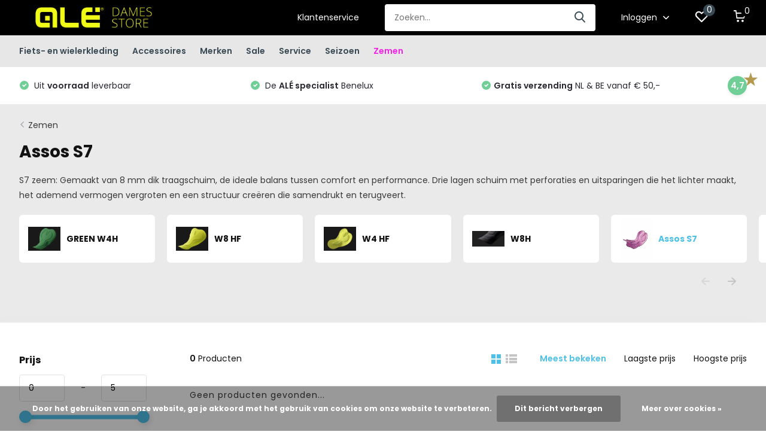

--- FILE ---
content_type: text/html;charset=utf-8
request_url: https://www.ale-store.be/zemen/assos-s7/
body_size: 10597
content:
<!doctype html>
<html lang="nl" class="">
	<head>
            <meta charset="utf-8"/>
<!-- [START] 'blocks/head.rain' -->
<!--

  (c) 2008-2026 Lightspeed Netherlands B.V.
  http://www.lightspeedhq.com
  Generated: 24-01-2026 @ 21:20:22

-->
<link rel="canonical" href="https://www.ale-store.be/zemen/assos-s7/"/>
<link rel="alternate" href="https://www.ale-store.be/index.rss" type="application/rss+xml" title="Nieuwe producten"/>
<link href="https://cdn.webshopapp.com/assets/cookielaw.css?2025-02-20" rel="stylesheet" type="text/css"/>
<meta name="robots" content="noodp,noydir"/>
<meta name="google-site-verification" content="AFfa4wpOlunyxFK7z6ONkz4zPPnJGjpiELFMtRQQL14"/>
<meta property="og:url" content="https://www.ale-store.be/zemen/assos-s7/?source=facebook"/>
<meta property="og:site_name" content="Alé-Store.be"/>
<meta property="og:title" content="Assos S7"/>
<meta property="og:description" content="S7 zeem: Gemaakt van 8 mm dik traagschuim, de ideale balans tussen comfort en performance. Drie lagen schuim met perforaties en uitsparingen die het lichter maa"/>
<!--[if lt IE 9]>
<script src="https://cdn.webshopapp.com/assets/html5shiv.js?2025-02-20"></script>
<![endif]-->
<!-- [END] 'blocks/head.rain' -->
		<meta http-equiv="x-ua-compatible" content="ie=edge">
		<title>Assos S7 - Alé-Store.be</title>
		<meta name="description" content="S7 zeem: Gemaakt van 8 mm dik traagschuim, de ideale balans tussen comfort en performance. Drie lagen schuim met perforaties en uitsparingen die het lichter maa">
		<meta name="keywords" content="Assos, S7">
		<meta name="theme-color" content="#ffffff">
		<meta name="MobileOptimized" content="320">
		<meta name="HandheldFriendly" content="true">
		<meta name="viewport" content="width=device-width, initial-scale=1, initial-scale=1, minimum-scale=1, maximum-scale=1, user-scalable=no">
		<meta name="author" content="https://www.dmws.nl/">
		
		<link rel="preconnect" href="https://fonts.googleapis.com">
		<link rel="dns-prefetch" href="https://fonts.googleapis.com">
				<link rel="preconnect" href="//cdn.webshopapp.com/">
		<link rel="dns-prefetch" href="//cdn.webshopapp.com/">
    
    		<link rel="preload" href="https://fonts.googleapis.com/css?family=Poppins:300,400,500,600,700,800,900%7CPoppins:300,400,500,600,700,800,900&display=swap" as="style">
    <link rel="preload" href="https://cdn.webshopapp.com/shops/258650/themes/176740/assets/owl-carousel-min.css?20251130164457" as="style">
    <link rel="preload" href="https://cdn.webshopapp.com/shops/258650/themes/176740/assets/fancybox.css?20251130164457" as="style">
    <link rel="preload" href="https://cdn.webshopapp.com/shops/258650/themes/176740/assets/icomoon.css?20251130164457" as="style">
    <link rel="preload" href="https://cdn.webshopapp.com/shops/258650/themes/176740/assets/compete.css?20251130164457" as="style">
    <link rel="preload" href="https://cdn.webshopapp.com/shops/258650/themes/176740/assets/custom.css?20251130164457" as="style">
    
    <link rel="preload" href="https://cdn.webshopapp.com/shops/258650/themes/176740/assets/jquery-3-4-1-min.js?20251130164457" as="script">
    <link rel="preload" href="https://cdn.webshopapp.com/shops/258650/themes/176740/assets/jquery-ui.js?20251130164457" as="script">
    <link rel="preload" href="https://cdn.webshopapp.com/shops/258650/themes/176740/assets/js-cookie-min.js?20251130164457" as="script">
    <link rel="preload" href="https://cdn.webshopapp.com/shops/258650/themes/176740/assets/owl-carousel-min.js?20251130164457" as="script">
    <link rel="preload" href="https://cdn.webshopapp.com/shops/258650/themes/176740/assets/fancybox.js?20251130164457" as="script">
    <link rel="preload" href="https://cdn.webshopapp.com/shops/258650/themes/176740/assets/lazyload.js?20251130164457" as="script">
    <link rel="preload" href="https://cdn.webshopapp.com/assets/gui.js?2025-02-20" as="script">
    <link rel="preload" href="https://cdn.webshopapp.com/shops/258650/themes/176740/assets/script.js?20251130164457" as="script">
    <link rel="preload" href="https://cdn.webshopapp.com/shops/258650/themes/176740/assets/custom.js?20251130164457" as="script">
        
    <link href="https://fonts.googleapis.com/css?family=Poppins:300,400,500,600,700,800,900%7CPoppins:300,400,500,600,700,800,900&display=swap" rel="stylesheet" type="text/css">
    <link rel="stylesheet" href="https://cdn.webshopapp.com/shops/258650/themes/176740/assets/owl-carousel-min.css?20251130164457" type="text/css">
    <link rel="stylesheet" href="https://cdn.webshopapp.com/shops/258650/themes/176740/assets/fancybox.css?20251130164457" type="text/css">
    <link rel="stylesheet" href="https://cdn.webshopapp.com/shops/258650/themes/176740/assets/icomoon.css?20251130164457" type="text/css">
    <link rel="stylesheet" href="https://cdn.webshopapp.com/shops/258650/themes/176740/assets/compete.css?20251130164457" type="text/css">
    <link rel="stylesheet" href="https://cdn.webshopapp.com/shops/258650/themes/176740/assets/custom.css?20251130164457" type="text/css">
    
    <script src="https://cdn.webshopapp.com/shops/258650/themes/176740/assets/jquery-3-4-1-min.js?20251130164457"></script>

		<link rel="icon" type="image/x-icon" href="https://cdn.webshopapp.com/shops/258650/themes/176740/v/320084/assets/favicon.ico?20210428144927">
		<link rel="apple-touch-icon" href="https://cdn.webshopapp.com/shops/258650/themes/176740/v/320084/assets/favicon.ico?20210428144927">
    
    <meta name="msapplication-config" content="https://cdn.webshopapp.com/shops/258650/themes/176740/assets/browserconfig.xml?20251130164457">
<meta property="og:title" content="Assos S7">
<meta property="og:type" content="website"> 
<meta property="og:site_name" content="Alé-Store.be">
<meta property="og:url" content="https://www.ale-store.be/">
<meta property="og:image" content="https://cdn.webshopapp.com/shops/258650/themes/176740/v/320250/assets/big-block-bg.jpg?20210428144927">
<meta name="twitter:title" content="Assos S7">
<meta name="twitter:description" content="S7 zeem: Gemaakt van 8 mm dik traagschuim, de ideale balans tussen comfort en performance. Drie lagen schuim met perforaties en uitsparingen die het lichter maa">
<meta name="twitter:site" content="Alé-Store.be">
<meta name="twitter:card" content="https://cdn.webshopapp.com/shops/258650/themes/176740/v/320051/assets/logo.png?20210428144926">
<meta name="twitter:image" content="https://cdn.webshopapp.com/shops/258650/themes/176740/v/320250/assets/big-block-bg.jpg?20210428144927">
<script type="application/ld+json">
  [
        {
      "@context": "http://schema.org/",
      "@type": "Organization",
      "url": "https://www.ale-store.be/",
      "name": "Alé-Store.be",
      "legalName": "Alé-Store.be",
      "description": "S7 zeem: Gemaakt van 8 mm dik traagschuim, de ideale balans tussen comfort en performance. Drie lagen schuim met perforaties en uitsparingen die het lichter maa",
      "logo": "https://cdn.webshopapp.com/shops/258650/themes/176740/v/320051/assets/logo.png?20210428144926",
      "image": "https://cdn.webshopapp.com/shops/258650/themes/176740/v/320250/assets/big-block-bg.jpg?20210428144927",
      "contactPoint": {
        "@type": "ContactPoint",
        "contactType": "Customer service",
        "telephone": "+31(0) 613227049"
      },
      "address": {
        "@type": "PostalAddress",
        "streetAddress": "Meerdorp 24 Bus 16",
        "addressLocality": "België",
        "postalCode": "2321 MEER",
        "addressCountry": "NL"
      }
         
    },
    { 
      "@context": "http://schema.org", 
      "@type": "WebSite", 
      "url": "https://www.ale-store.be/", 
      "name": "Alé-Store.be",
      "description": "S7 zeem: Gemaakt van 8 mm dik traagschuim, de ideale balans tussen comfort en performance. Drie lagen schuim met perforaties en uitsparingen die het lichter maa",
      "author": [
        {
          "@type": "Organization",
          "url": "https://www.dmws.nl/",
          "name": "DMWS B.V.",
          "address": {
            "@type": "PostalAddress",
            "streetAddress": "Klokgebouw 195 (Strijp-S)",
            "addressLocality": "Eindhoven",
            "addressRegion": "NB",
            "postalCode": "5617 AB",
            "addressCountry": "NL"
          }
        }
      ]
    }
  ]
</script>    
	</head>
	<body>
    <ul class="hidden-data hidden"><li>258650</li><li>176740</li><li>ja</li><li>nl</li><li>live</li><li>info//ale-store/be</li><li>https://www.ale-store.be/</li></ul><header id="top" class="scroll-active"><div class="top-wrap fixed default"><section class="main pos-r"><div class="container pos-r"><div class="d-flex align-center justify-between"><div class="d-flex align-center"><div id="mobile-menu-btn" class="d-none show-1000"><div class="hamburger"><span></span><span></span><span></span><span></span></div></div><a href="https://www.ale-store.be/account/login/" class="hidden show-575-flex"><i class="icon-login"></i></a><div id="logo" class="d-flex align-center"><a href="https://www.ale-store.be/" accesskey="h"><img class="hide-1000 desktop-logo" src="https://cdn.webshopapp.com/shops/258650/themes/176740/v/320051/assets/logo.png?20210428144926" alt="Alé-Store.be" height="55" width="250" /><img class="d-none show-1000 mobile-logo" src="https://cdn.webshopapp.com/shops/258650/themes/176740/v/320084/assets/logo-mobile.png?20210428144927" alt="Alé-Store.be" height="55" width="250" /></a></div></div><div class="d-flex align-center justify-end top-nav"><a href="/service/" class="hide-1000">Klantenservice</a><div id="showSearch" class="hide-575"><input type="search" value="" placeholder="Zoeken..."><button type="submit" title="Zoeken" disabled="disabled"><i class="icon-search"></i></button></div><div class="login with-drop hide-575"><a href="https://www.ale-store.be/account/login/"><span>Inloggen <i class="icon-arrow-down"></i></span></a><div class="dropdown"><form method="post" id="formLogin" action="https://www.ale-store.be/account/loginPost/?return=https://www.ale-store.be/zemen/assos-s7/"><h3>Inloggen</h3><p>Maak bestellen nóg makkelijker!</p><div><label for="formLoginEmail">E-mailadres<span class="c-negatives">*</span></label><input type="email" id="formLoginEmail" name="email" placeholder="E-mailadres" autocomplete='email' tabindex=1 required></div><div><label for="formLoginPassword">Wachtwoord</label><a href="https://www.ale-store.be/account/password/" class="forgot" tabindex=6>Wachtwoord vergeten?</a><input type="password" id="formLoginPassword" name="password" placeholder="Wachtwoord" autocomplete="current-password" tabindex=2 required></div><div><input type="hidden" name="key" value="4553f6df024f688fc9e6a925bec759cd" /><input type="hidden" name="type" value="login" /><button type="submit" onclick="$('#formLogin').submit(); return false;" class="btn" tabindex=3>Inloggen</button></div></form><div><p class="register">Nog geen account? <a href="https://www.ale-store.be/account/register/" tabindex=5>Account aanmaken</a></p></div></div></div><div class="favorites"><a href="https://www.ale-store.be/account/wishlist/" class="count"><span class="items" data-wishlist-items="">0</span><i class="icon-wishlist"></i></a></div><div class="cart with-drop"><a href="https://www.ale-store.be/cart/" class="count"><span>0</span><i class="icon-cart"></i></a><div class="dropdown"><h3>Winkelwagen</h3><i class="icon-close hidden show-575"></i><p>Uw winkelwagen is leeg</p></div></div></div></div></div><div class="search-autocomplete"><div id="searchExpanded"><div class="container pos-r d-flex align-center"><form action="https://www.ale-store.be/search/" method="get" id="formSearch"  class="search-form d-flex align-center"  data-search-type="desktop"><span onclick="$(this).closest('form').submit();" title="Zoeken" class="search-icon"><i class="icon-search"></i></span><input type="text" name="q" autocomplete="off"  value="" placeholder="Zoeken" class="standard-input" data-input="desktop"/></form><div class="close hide-575">Sluiten</div></div><div class="overlay hide-575"></div></div><div class="container pos-r"><div id="searchResults" class="results-wrap with-filter with-cats" data-search-type="desktop"><div class="close"><i class="icon-close"></i></div><h4>Categorieën</h4><div class="categories hidden"><ul class="d-flex"></ul></div><div class="d-flex justify-between"><div class="filter-scroll-wrap"><div class="filter-scroll"><div class="subtitle title-font">Filters</div><form data-search-type="desktop"><div class="filter-boxes"><div class="filter-wrap sort"><select name="sort" class="custom-select"></select></div></div><div class="filter-boxes custom-filters"></div></form></div></div><ul class="search-products products-livesearch"></ul></div><div class="more"><a href="#" class="btn accent">Bekijk alle resultaten <span>(0)</span></a></div></div></div></div></section><section id="menu" class="hide-1000 megamenu"><div class="container"><nav class="menu"><ul class="d-flex align-center"><li class="item has-children"><a class="itemLink" href="https://www.ale-store.be/fiets-en-wielerkleding/" title="Fiets- en wielerkleding">Fiets- en wielerkleding</a><ul class="subnav"><li class="subitem has-children"><a class="subitemLink " href="https://www.ale-store.be/fiets-en-wielerkleding/fietsbroeken/" title="Fietsbroeken">Fietsbroeken</a><ul class="subsubnav"><li class="subitem"><a class="subitemLink" href="https://www.ale-store.be/fiets-en-wielerkleding/fietsbroeken/korte-broeken/" title="Korte broeken">Korte broeken</a></li><li class="subitem"><a class="subitemLink" href="https://www.ale-store.be/fiets-en-wielerkleding/fietsbroeken/lange-broeken/" title="Lange broeken">Lange broeken</a></li></ul></li><li class="subitem"><a class="subitemLink " href="https://www.ale-store.be/fiets-en-wielerkleding/fiets-jackets/" title="Fiets jackets">Fiets jackets</a></li><li class="subitem has-children"><a class="subitemLink " href="https://www.ale-store.be/fiets-en-wielerkleding/fiets-shirts/" title="Fiets shirts ">Fiets shirts </a><ul class="subsubnav"><li class="subitem"><a class="subitemLink" href="https://www.ale-store.be/fiets-en-wielerkleding/fiets-shirts/shirts-zonder-mouw/" title="Shirts zonder mouw">Shirts zonder mouw</a></li><li class="subitem"><a class="subitemLink" href="https://www.ale-store.be/fiets-en-wielerkleding/fiets-shirts/shirts-korte-mouw/" title="Shirts korte mouw">Shirts korte mouw</a></li><li class="subitem"><a class="subitemLink" href="https://www.ale-store.be/fiets-en-wielerkleding/fiets-shirts/shirts-lange-mouw/" title="Shirts lange mouw">Shirts lange mouw</a></li><li class="subitem"><a class="subitemLink" href="https://www.ale-store.be/fiets-en-wielerkleding/fiets-shirts/ondershirts/" title="Ondershirts">Ondershirts</a></li></ul></li><li class="subitem"><a class="subitemLink " href="https://www.ale-store.be/fiets-en-wielerkleding/suits/" title="Suits">Suits</a></li></ul></li><li class="item has-children"><a class="itemLink" href="https://www.ale-store.be/accessoires/" title="Accessoires">Accessoires</a><ul class="subnav"><li class="subitem"><a class="subitemLink " href="https://www.ale-store.be/accessoires/handschoenen/" title="Handschoenen">Handschoenen</a></li><li class="subitem"><a class="subitemLink " href="https://www.ale-store.be/accessoires/sokken/" title="Sokken">Sokken</a></li><li class="subitem"><a class="subitemLink " href="https://www.ale-store.be/accessoires/haarbanden/" title="Haarbanden">Haarbanden</a></li><li class="subitem"><a class="subitemLink " href="https://www.ale-store.be/accessoires/overschoenen/" title="Overschoenen">Overschoenen</a></li><li class="subitem"><a class="subitemLink " href="https://www.ale-store.be/accessoires/warmers/" title="Warmers">Warmers</a></li><li class="subitem"><a class="subitemLink " href="https://www.ale-store.be/accessoires/mutsen-beanies/" title="Mutsen &amp; beanies">Mutsen &amp; beanies</a></li><li class="subitem"><a class="subitemLink " href="https://www.ale-store.be/accessoires/sporttas/" title="Sporttas">Sporttas</a></li><li class="subitem"><a class="subitemLink " href="https://www.ale-store.be/accessoires/verzorging/" title="Verzorging">Verzorging</a></li><li class="subitem"><a class="subitemLink " href="https://www.ale-store.be/accessoires/cadeaubonnen/" title="Cadeaubonnen">Cadeaubonnen</a></li></ul></li><li class="item has-children"><a class="itemLink" href="https://www.ale-store.be/merken/" title="Merken">Merken</a><ul class="subnav"><li class="subitem"><a class="subitemLink " href="https://www.ale-store.be/merken/ale-cycling/" title="Alé cycling">Alé cycling</a></li><li class="subitem"><a class="subitemLink " href="https://www.ale-store.be/merken/maloja/" title="Maloja">Maloja</a></li><li class="subitem"><a class="subitemLink " href="https://www.ale-store.be/merken/assos/" title="Assos">Assos</a></li></ul></li><li class="item"><a class="itemLink" href="https://www.ale-store.be/sale/" title="Sale">Sale</a></li><li class="item has-children"><a class="itemLink" href="https://www.ale-store.be/service/" title="Service">Service</a><ul class="subnav"><li class="subitem"><a class="subitemLink " href="https://www.ale-store.be/service/contact/" title="Contact">Contact</a></li><li class="subitem"><a class="subitemLink " href="https://www.ale-store.be/service/levering-en-verzending/" title="Levering en verzending">Levering en verzending</a></li></ul></li><li class="item has-children"><a class="itemLink" href="https://www.ale-store.be/seizoen/" title="Seizoen">Seizoen</a><ul class="subnav"><li class="subitem"><a class="subitemLink " href="https://www.ale-store.be/seizoen/herfst-wintercollectie/" title="Herfst- &amp; Wintercollectie">Herfst- &amp; Wintercollectie</a></li><li class="subitem"><a class="subitemLink " href="https://www.ale-store.be/seizoen/lente-zomercollectie/" title="Lente- &amp; Zomercollectie">Lente- &amp; Zomercollectie</a></li></ul></li><li class="item has-children active"><a class="itemLink active" href="https://www.ale-store.be/zemen/" title="Zemen">Zemen</a><ul class="subnav"><li class="subitem"><a class="subitemLink " href="https://www.ale-store.be/zemen/green-w4h/" title="GREEN W4H">GREEN W4H</a></li><li class="subitem"><a class="subitemLink " href="https://www.ale-store.be/zemen/w8-hf/" title="W8 HF">W8 HF</a></li><li class="subitem"><a class="subitemLink " href="https://www.ale-store.be/zemen/w4-hf/" title=" W4 HF"> W4 HF</a></li><li class="subitem"><a class="subitemLink " href="https://www.ale-store.be/zemen/w8h/" title=" W8H"> W8H</a></li><li class="subitem"><a class="subitemLink active " href="https://www.ale-store.be/zemen/assos-s7/" title="Assos S7">Assos S7</a></li><li class="subitem"><a class="subitemLink " href="https://www.ale-store.be/zemen/peak-zeem/" title="PEAK zeem">PEAK zeem</a></li></ul></li></ul></nav></div></section><div id="mobileMenu" class="hide"><div class="wrap"><ul><li class="all hidden"><a href="#"><i class="icon-nav-left"></i>Alle categorieën</a></li><li class="cat has-children"><a class="itemLink" href="https://www.ale-store.be/fiets-en-wielerkleding/" title="Fiets- en wielerkleding">Fiets- en wielerkleding<i class="icon-arrow-right"></i></a><ul class="subnav hidden"><li class="subitem has-children"><a class="subitemLink" href="https://www.ale-store.be/fiets-en-wielerkleding/fietsbroeken/" title="Fietsbroeken">Fietsbroeken<i class="icon-arrow-right"></i></a><ul class="subsubnav hidden"><li class="subitem"><a class="subitemLink" href="https://www.ale-store.be/fiets-en-wielerkleding/fietsbroeken/korte-broeken/" title="Korte broeken">Korte broeken</a></li><li class="subitem"><a class="subitemLink" href="https://www.ale-store.be/fiets-en-wielerkleding/fietsbroeken/lange-broeken/" title="Lange broeken">Lange broeken</a></li></ul></li><li class="subitem"><a class="subitemLink" href="https://www.ale-store.be/fiets-en-wielerkleding/fiets-jackets/" title="Fiets jackets">Fiets jackets</a></li><li class="subitem has-children"><a class="subitemLink" href="https://www.ale-store.be/fiets-en-wielerkleding/fiets-shirts/" title="Fiets shirts ">Fiets shirts <i class="icon-arrow-right"></i></a><ul class="subsubnav hidden"><li class="subitem"><a class="subitemLink" href="https://www.ale-store.be/fiets-en-wielerkleding/fiets-shirts/shirts-zonder-mouw/" title="Shirts zonder mouw">Shirts zonder mouw</a></li><li class="subitem"><a class="subitemLink" href="https://www.ale-store.be/fiets-en-wielerkleding/fiets-shirts/shirts-korte-mouw/" title="Shirts korte mouw">Shirts korte mouw</a></li><li class="subitem"><a class="subitemLink" href="https://www.ale-store.be/fiets-en-wielerkleding/fiets-shirts/shirts-lange-mouw/" title="Shirts lange mouw">Shirts lange mouw</a></li><li class="subitem"><a class="subitemLink" href="https://www.ale-store.be/fiets-en-wielerkleding/fiets-shirts/ondershirts/" title="Ondershirts">Ondershirts</a></li></ul></li><li class="subitem"><a class="subitemLink" href="https://www.ale-store.be/fiets-en-wielerkleding/suits/" title="Suits">Suits</a></li></ul></li><li class="cat has-children"><a class="itemLink" href="https://www.ale-store.be/accessoires/" title="Accessoires">Accessoires<i class="icon-arrow-right"></i></a><ul class="subnav hidden"><li class="subitem"><a class="subitemLink" href="https://www.ale-store.be/accessoires/handschoenen/" title="Handschoenen">Handschoenen</a></li><li class="subitem"><a class="subitemLink" href="https://www.ale-store.be/accessoires/sokken/" title="Sokken">Sokken</a></li><li class="subitem"><a class="subitemLink" href="https://www.ale-store.be/accessoires/haarbanden/" title="Haarbanden">Haarbanden</a></li><li class="subitem"><a class="subitemLink" href="https://www.ale-store.be/accessoires/overschoenen/" title="Overschoenen">Overschoenen</a></li><li class="subitem"><a class="subitemLink" href="https://www.ale-store.be/accessoires/warmers/" title="Warmers">Warmers</a></li><li class="subitem"><a class="subitemLink" href="https://www.ale-store.be/accessoires/mutsen-beanies/" title="Mutsen &amp; beanies">Mutsen &amp; beanies</a></li><li class="subitem"><a class="subitemLink" href="https://www.ale-store.be/accessoires/sporttas/" title="Sporttas">Sporttas</a></li><li class="subitem"><a class="subitemLink" href="https://www.ale-store.be/accessoires/verzorging/" title="Verzorging">Verzorging</a></li><li class="subitem"><a class="subitemLink" href="https://www.ale-store.be/accessoires/cadeaubonnen/" title="Cadeaubonnen">Cadeaubonnen</a></li></ul></li><li class="cat has-children"><a class="itemLink" href="https://www.ale-store.be/merken/" title="Merken">Merken<i class="icon-arrow-right"></i></a><ul class="subnav hidden"><li class="subitem"><a class="subitemLink" href="https://www.ale-store.be/merken/ale-cycling/" title="Alé cycling">Alé cycling</a></li><li class="subitem"><a class="subitemLink" href="https://www.ale-store.be/merken/maloja/" title="Maloja">Maloja</a></li><li class="subitem"><a class="subitemLink" href="https://www.ale-store.be/merken/assos/" title="Assos">Assos</a></li></ul></li><li class="cat"><a class="itemLink" href="https://www.ale-store.be/sale/" title="Sale">Sale</a></li><li class="cat has-children"><a class="itemLink" href="https://www.ale-store.be/service/" title="Service">Service<i class="icon-arrow-right"></i></a><ul class="subnav hidden"><li class="subitem"><a class="subitemLink" href="https://www.ale-store.be/service/contact/" title="Contact">Contact</a></li><li class="subitem"><a class="subitemLink" href="https://www.ale-store.be/service/levering-en-verzending/" title="Levering en verzending">Levering en verzending</a></li></ul></li><li class="cat has-children"><a class="itemLink" href="https://www.ale-store.be/seizoen/" title="Seizoen">Seizoen<i class="icon-arrow-right"></i></a><ul class="subnav hidden"><li class="subitem"><a class="subitemLink" href="https://www.ale-store.be/seizoen/herfst-wintercollectie/" title="Herfst- &amp; Wintercollectie">Herfst- &amp; Wintercollectie</a></li><li class="subitem"><a class="subitemLink" href="https://www.ale-store.be/seizoen/lente-zomercollectie/" title="Lente- &amp; Zomercollectie">Lente- &amp; Zomercollectie</a></li></ul></li><li class="cat has-children active"><a class="itemLink active" href="https://www.ale-store.be/zemen/" title="Zemen">Zemen<i class="icon-arrow-right"></i></a><ul class="subnav hidden"><li class="subitem"><a class="subitemLink" href="https://www.ale-store.be/zemen/green-w4h/" title="GREEN W4H">GREEN W4H</a></li><li class="subitem"><a class="subitemLink" href="https://www.ale-store.be/zemen/w8-hf/" title="W8 HF">W8 HF</a></li><li class="subitem"><a class="subitemLink" href="https://www.ale-store.be/zemen/w4-hf/" title=" W4 HF"> W4 HF</a></li><li class="subitem"><a class="subitemLink" href="https://www.ale-store.be/zemen/w8h/" title=" W8H"> W8H</a></li><li class="subitem"><a class="subitemLink active" href="https://www.ale-store.be/zemen/assos-s7/" title="Assos S7">Assos S7</a></li><li class="subitem"><a class="subitemLink" href="https://www.ale-store.be/zemen/peak-zeem/" title="PEAK zeem">PEAK zeem</a></li></ul></li><li class="other all"><a href="https://www.ale-store.be/catalog/">Alle categorieën</a></li><li class="other"><a href="/service/">Klantenservice</a></li><li class="other"><a href="https://www.ale-store.be/account/login/">Inloggen</a></li></ul></div></div></div><div class="below-main"></div><div class="usps"><div class="container"><div class="d-flex align-center justify-between"><ul class="d-flex align-center usps-slider owl-carousel"><li><i class="icon-check-white"></i><a href="/service/shipping-returns/"><b>Gratis verzending</b> NL & BE vanaf € 50,-
                                </a></li><li><i class="icon-check-white"></i>
                                                  Uit <b>voorraad</b> leverbaar
                                              </li><li><i class="icon-check-white"></i>
                                                  De <b>ALÉ specialist</b> Benelux
                                              </li></ul><ul><li class="feedback-company hide-575"><a href="https://www.5sterrenspecialist.nl/keurmerkhouders/ale-dames-store" target="_blank"><span>4,7</span><img class="lazy" src="https://cdn.webshopapp.com/shops/258650/themes/176740/assets/lazy-preload.jpg?20251130164457" data-src="https://cdn.webshopapp.com/shops/258650/themes/176740/v/320237/assets/feedback-image.png?20210428144927" alt="Feedback widget" height="23" width="23" /></a></li></ul></div></div></div></header><div class="messages-wrapper"><div class="container pos-r"></div></div><section class="intro-category mb-0 hide-contact"><div class="container d-flex justify-between"><div class="wrapper"><div class="back"><div class="hide-575"><i class="icon-arrow-right"></i><a href="https://www.ale-store.be/zemen/">Zemen</a></div><div class="hidden show-575-inline"><i class="icon-arrow-right"></i><a href="https://www.ale-store.be/zemen/">Zemen</a></div></div><div class="hide-1000"></div></div><div class="intro"><h1 class="f-24">Assos S7</h1><span></span>S7 zeem: Gemaakt van 8 mm dik traagschuim, de ideale balans tussen comfort en performance. Drie lagen schuim met perforaties en uitsparingen die het lichter maakt, het ademend vermogen vergroten en een structuur creëren die samendrukt en terugveert.      
            	      	                          	      	<div class="slider-wrap"><div id="showFilter" class="hidden show-760"><i class="icon-filter"></i> Filters</div><div class="slider-sub-cats sub-cats owl-carousel"><a href="https://www.ale-store.be/zemen/green-w4h/" class="box"><img src="https://cdn.webshopapp.com/shops/258650/files/383210663/image.jpg" alt="GREEN W4H" /><h4>GREEN W4H</h4></a><a href="https://www.ale-store.be/zemen/w8-hf/" class="box"><img src="https://cdn.webshopapp.com/shops/258650/files/383211429/image.jpg" alt="W8 HF" /><h4>W8 HF</h4></a><a href="https://www.ale-store.be/zemen/w4-hf/" class="box"><img src="https://cdn.webshopapp.com/shops/258650/files/383211662/image.jpg" alt=" W4 HF" /><h4> W4 HF</h4></a><a href="https://www.ale-store.be/zemen/w8h/" class="box"><img src="https://cdn.webshopapp.com/shops/258650/files/383211912/image.jpg" alt=" W8H" /><h4> W8H</h4></a><a href="https://www.ale-store.be/zemen/assos-s7/" class="box current"><img src="https://cdn.webshopapp.com/shops/258650/files/383212978/image.jpg" alt="Assos S7" /><h4>Assos S7</h4></a><a href="https://www.ale-store.be/zemen/peak-zeem/" class="box justify-center"><h4>PEAK zeem</h4></a><a class="box clean"></a></div></div></div></div></section><section id="collection"><div class="container d-flex justify-between"><div class="filter-wrap"><form action="https://www.ale-store.be/zemen/assos-s7/" method="get" id="filter_form" class=" more-top"><input type="hidden" name="mode" value="grid" id="filter_form_mode" /><input type="hidden" name="limit" value="12" id="filter_form_limit" /><input type="hidden" name="sort" value="popular" id="filter_form_sort" /><input type="hidden" name="max" value="5" id="filter_form_max" /><input type="hidden" name="min" value="0" id="filter_form_min" /><div id="dmws-filter-wrap"><div class="mobile-heading hidden show-760 align-center justify-center"><i class="icon-close"></i><h3>Filter</h3><a class="clearAllFilter" href="https://www.ale-store.be/zemen/assos-s7/?mode=grid">Wis alle filters</a></div><div class="filter sort hidden show-575"><h4>Sorteer <i class="icon-arrow-down hidden show-760"></i></h4><div><ul><li><label for="filter_popular"><input type="radio" id="filter_popular" name="sort" value="popular" checked><span class="checkbox"></span><i class="icon-check-white"></i> Meest bekeken</label></li><li><label for="filter_lowest"><input type="radio" id="filter_lowest" name="sort" value="lowest" ><span class="checkbox"></span><i class="icon-check-white"></i> Laagste prijs</label></li><li><label for="filter_highest"><input type="radio" id="filter_highest" name="sort" value="highest" ><span class="checkbox"></span><i class="icon-check-white"></i> Hoogste prijs</label></li></ul></div></div><div class="filter price"><h4>Prijs <i class="icon-arrow-down hidden show-760"></i></h4><div class="ui-slider-a"><div class="manual d-flex align-center justify-between"><input type="number" id="min" name="min" value="0" min="0"><span>-</span><input type="text" id="max" name="max" value="5" max="5"></div></div></div></div><p class="hidden show-575 scheme-btn submit"><button type="submit">Bekijk alle resultaten <i id="filter-live-count" class="count">(0)</i></button></p></form></div><div class="products-wrap"><div class="results-actions d-flex justify-between hide-575"><div class="results"><b>0</b> Producten</div><div class="actions d-flex"><a href="https://www.ale-store.be/zemen/assos-s7/"><span class="icon active"><i class="icon-order-grid"></i></span></a><a href="https://www.ale-store.be/zemen/assos-s7/?mode=list"><span class="icon "><i class="icon-order-list"></i></span></a><form action="https://www.ale-store.be/zemen/assos-s7/" method="get" id="sort_form"><input type="hidden" name="mode" value="grid" id="filter_form_mode" /><input type="hidden" name="limit" value="12" id="filter_form_limit" /><input type="hidden" name="sort" value="popular" id="filter_form_sort" /><input type="hidden" name="max" value="5" id="filter_form_max" /><input type="hidden" name="min" value="0" id="filter_form_min" /><input type="hidden" name="brand" value="0" id="filter_form_brand" /><div class="sort"><label class="active"><input type="radio" name="sort" value="popular" checked>Meest bekeken</label><label><input type="radio" name="sort" value="lowest">Laagste prijs</label><label><input type="radio" name="sort" value="highest">Hoogste prijs</label></div></form></div></div><div class="products grid d-flex no-border"><p class="no-results">Geen producten gevonden...</p></div></div></div></section><footer id="footer"><div class="footer-top"><div class="container"><div class="d-flex justify-between"><div class="chat"><h3>Kies de juiste maat</h3><p>ALÉ valt klein.</p><p class="text"></p><div class="bot d-flex align-center"><a href="https://www.ale-store.be/service/maattabel/" class="btn">Bekijk de maattabel</a><div class="hidden show-575 links"></div></div></div><div class="right d-flex justify-between"><div class="contact hide-575"><h3>De juiste zeem</h3><p>Bekijk alle modellen:</p><p><a href="https://www.ale-store.be/service/zemen/"><img src="https://cdn.webshopapp.com/shops/258650/files/343488779/zemen.pngL" width="200px"></a></p><div class="links"></div></div><div class="newsletter"><div class="logo"><a href="https://www.ale-store.be/" accesskey="f"><img class="lazy" src="https://cdn.webshopapp.com/shops/258650/themes/176740/assets/lazy-preload.jpg?20251130164457" data-src="https://cdn.webshopapp.com/shops/258650/themes/176740/v/320553/assets/footer-logo.png?20210428144927" alt="Alé-Store.be" width="250" height="90"></a></div><form id="formNewsletterFooter" action="https://www.ale-store.be/account/newsletter/" method="post"><input type="hidden" name="key" value="4553f6df024f688fc9e6a925bec759cd" /><input type="text" name="email" id="formNewsletterEmailFooter" placeholder="E-mailadres"/><button type="submit" class="btn">Abonneer</button><a class="small" href="https://www.ale-store.be/service/privacy-policy/">* Lees hier de wettelijke beperkingen</a></form></div></div></div></div></div><nav class="footer-navigation"><div class="container"><div class="d-flex align-start justify-between"><div><h3>Klantenservice<i class="icon-arrow-down hidden show-575"></i></h3><ul><li><a href="https://www.ale-store.be/service/faq/" title="F.A.Q.">F.A.Q.</a></li><li><a href="https://www.ale-store.be/service/about/" title="Over ons">Over ons</a></li><li><a href="https://www.ale-store.be/service/general-terms-conditions/" title="Algemene voorwaarden">Algemene voorwaarden</a></li><li><a href="https://www.ale-store.be/service/disclaimer/" title="Disclaimer">Disclaimer</a></li><li><a href="https://www.ale-store.be/service/privacy-policy/" title="Privacy Policy">Privacy Policy</a></li><li><a href="https://www.ale-store.be/service/payment-methods/" title="Betaalmethoden">Betaalmethoden</a></li><li><a href="https://www.ale-store.be/service/shipping-returns/" title="Verzenden &amp; retourneren">Verzenden &amp; retourneren</a></li><li><a href="https://www.ale-store.be/service/" title="Klantenservice">Klantenservice</a></li><li><a href="https://www.ale-store.be/sitemap/" title="Sitemap">Sitemap</a></li><li><a href="https://www.ale-store.be/service/maattabel/" title="Maattabel">Maattabel</a></li><li><a href="https://www.ale-store.be/service/zemen/" title="Zemen">Zemen</a></li><li><a href="https://www.ale-store.be/service/kleding-verzorging/" title="Kleding verzorging">Kleding verzorging</a></li><li><a href="https://www.ale-store.be/service/review-policy/" title="Review policy">Review policy</a></li></ul></div><div><h3>Mijn account<i class="icon-arrow-down hidden show-575"></i></h3><ul><li><a href="https://www.ale-store.be/account/" title="Registreren">Registreren</a></li><li><a href="https://www.ale-store.be/account/orders/" title="Mijn bestellingen">Mijn bestellingen</a></li><li><a href="https://www.ale-store.be/account/tickets/" title="Mijn tickets">Mijn tickets</a></li><li><a href="https://www.ale-store.be/account/wishlist/" title="Mijn verlanglijst">Mijn verlanglijst</a></li></ul></div><div><h3>Categorieën<i class="icon-arrow-down hidden show-575"></i></h3><ul><li ><a href="https://www.ale-store.be/fiets-en-wielerkleding/">Fiets- en wielerkleding</a><span class="more-cats"><span class="plus-min"></span></span></li><li ><a href="https://www.ale-store.be/accessoires/">Accessoires</a><span class="more-cats"><span class="plus-min"></span></span></li><li ><a href="https://www.ale-store.be/merken/">Merken</a><span class="more-cats"><span class="plus-min"></span></span></li><li ><a href="https://www.ale-store.be/sale/">Sale</a></li><li ><a href="https://www.ale-store.be/service/">Service</a><span class="more-cats"><span class="plus-min"></span></span></li><li ><a href="https://www.ale-store.be/seizoen/">Seizoen</a><span class="more-cats"><span class="plus-min"></span></span></li><li class="active"><a href="https://www.ale-store.be/zemen/">Zemen</a><span class="more-cats"><span class="plus-min"></span></span></li></ul></div><div><h3>Contact<i class="icon-arrow-down hidden show-575"></i></h3><ul class="list-contact"><li class="companyName strong">Ale Store by By Ceetah B.V.</li><li class="address">Meerdorp 24 Bus 16</li><li>2321 MEER</li><li>België</li><li><b>Tel:</b><a href="tel:+31(0)613227049">+31(0) 613227049</a></li><li><b>E-mail:</b><a href="/cdn-cgi/l/email-protection#fd94939b92bd9c9198d08e89928f98d39f98" class="email"><span class="__cf_email__" data-cfemail="0e676068614e6f626b237d7a617c6b206c6b">[email&#160;protected]</span></a></li><li class="info">BTW nummer: BE 0508.577.433</li></ul></div></div></div></nav><div class="copyright"><div class="container"><div class="d-flex align-start justify-between"><div class="social d-flex"><a href="https://www.facebook.com/aledamesstore" target="_blank" rel="noopener"><i class="icon-social-fb"></i></a><a href="https://www.instagram.com/ale_dames_store/" target="_blank" rel="noopener"><i class="icon-social-ig"></i></a></div><div class="copy">
          © Copyright 2026 - Theme By <a href="https://dmws.nl/themes/" target="_blank" rel="noopener">DMWS</a><br/>
          Dé online shop voor Alé dames fietskleding &amp; wielerkleding <b class="c-accent">4,7</b> - Ratings          <div class="payments d-flex justify-around"><img class="lazy" src="https://cdn.webshopapp.com/shops/258650/themes/176740/assets/lazy-preload.jpg?20251130164457" data-src="https://cdn.webshopapp.com/shops/258650/themes/176740/assets/z-mastercard.svg?20251130164457" alt="mastercard" width="30" height="21"><img class="lazy" src="https://cdn.webshopapp.com/shops/258650/themes/176740/assets/lazy-preload.jpg?20251130164457" data-src="https://cdn.webshopapp.com/shops/258650/themes/176740/assets/z-visa.svg?20251130164457" alt="visa" width="30" height="21"><img class="lazy" src="https://cdn.webshopapp.com/shops/258650/themes/176740/assets/lazy-preload.jpg?20251130164457" data-src="https://cdn.webshopapp.com/shops/258650/themes/176740/assets/z-maestro.svg?20251130164457" alt="maestro" width="30" height="21"><img class="lazy" src="https://cdn.webshopapp.com/shops/258650/themes/176740/assets/lazy-preload.jpg?20251130164457" data-src="https://cdn.webshopapp.com/shops/258650/themes/176740/assets/z-americanexpress.svg?20251130164457" alt="americanexpress" width="30" height="21"><img class="lazy" src="https://cdn.webshopapp.com/shops/258650/themes/176740/assets/lazy-preload.jpg?20251130164457" data-src="https://cdn.webshopapp.com/shops/258650/themes/176740/assets/z-kbc.svg?20251130164457" alt="kbc" width="30" height="21"><img class="lazy" src="https://cdn.webshopapp.com/shops/258650/themes/176740/assets/lazy-preload.jpg?20251130164457" data-src="https://cdn.webshopapp.com/shops/258650/themes/176740/assets/z-banktransfer.svg?20251130164457" alt="banktransfer" width="30" height="21"><img class="lazy" src="https://cdn.webshopapp.com/shops/258650/themes/176740/assets/lazy-preload.jpg?20251130164457" data-src="https://cdn.webshopapp.com/shops/258650/themes/176740/assets/z-ideal.svg?20251130164457" alt="ideal" width="30" height="21"><img class="lazy" src="https://cdn.webshopapp.com/shops/258650/themes/176740/assets/lazy-preload.jpg?20251130164457" data-src="https://cdn.webshopapp.com/shops/258650/themes/176740/assets/z-mistercash.svg?20251130164457" alt="mistercash" width="30" height="21"></div></div><div class="hallmarks d-flex align-center justify-end"></div></div></div></div></footer><script data-cfasync="false" src="/cdn-cgi/scripts/5c5dd728/cloudflare-static/email-decode.min.js"></script><script>
    	var instaUser = '17841408747744351';
 	  var notfound = 'Geen producten gevonden';
  var showMore = 'Toon meer';
  var showLess = 'Toon minder';
  var showSecondImage = '1';
  var basicUrl = 'https://www.ale-store.be/';
  var baseDomain = '.ale-store.be';
  var shopId = 258650;
  var priceStatus = 'enabled';
  var deleteWishlistUrl = 'https://www.ale-store.be/account/wishlistDelete/';
  var wishlistUrl = 'https://www.ale-store.be/account/wishlist/?format=json';
  var cartUrl = 'https://www.ale-store.be/cart/?format=json';
  var shopSsl = true;
	var wishlistActive = true;
  var loggedIn = 0;
  var addedText = 'In wishlist';
 	var compareUrl = 'https://www.ale-store.be/compare/?format=json';
	var ajaxTranslations = {"Add to cart":"Toevoegen aan winkelwagen","Wishlist":"Verlanglijst","Add to wishlist":"Aan verlanglijst toevoegen","Compare":"Vergelijk","Add to compare":"Toevoegen om te vergelijken","Brands":"Merken","Discount":"Korting","Delete":"Verwijderen","Total excl. VAT":"Totaal excl. btw","Shipping costs":"Verzendkosten","Total incl. VAT":"Totaal incl. btw","Read more":"Lees meer","Read less":"Lees minder","January":"Januari","February":"Februari","March":"Maart","April":"April","May":"Mei","June":"Juni","July":"Juli","August":"Augustus","September":"September","October":"Oktober","November":"November","December":"December","Sunday":"Zondag","Monday":"Maandag","Tuesday":"Dinsdag","Wednesday":"Woensdag","Thursday":"Donderdag","Friday":"Vrijdag","Saturday":"Zaterdag","Your review has been accepted for moderation.":"Het taalgebruik in uw review is goedgekeurd.","Order":"Order","Date":"Datum","Total":"Totaal","Status":"Status","View product":"Bekijk product","Awaiting payment":"In afwachting van betaling","Awaiting pickup":"Wacht op afhalen","Picked up":"Afgehaald","Shipped":"Verzonden","Cancelled":"Geannuleerd","No products found":"Geen producten gevonden","Awaiting shipment":"Wacht op verzending","No orders found":"No orders found","Additional costs":"Bijkomende kosten"};
	var shopCategories = {"7194779":{"id":7194779,"parent":0,"path":["7194779"],"depth":1,"image":414626546,"type":"category","url":"fiets-en-wielerkleding","title":"Fiets- en wielerkleding","description":"","count":184,"subs":{"6863999":{"id":6863999,"parent":7194779,"path":["6863999","7194779"],"depth":2,"image":343455692,"type":"category","url":"fiets-en-wielerkleding\/fietsbroeken","title":"Fietsbroeken","description":"","count":47,"subs":{"6864008":{"id":6864008,"parent":6863999,"path":["6864008","6863999","7194779"],"depth":3,"image":187232228,"type":"category","url":"fiets-en-wielerkleding\/fietsbroeken\/korte-broeken","title":"Korte broeken","description":"","count":33},"6864014":{"id":6864014,"parent":6863999,"path":["6864014","6863999","7194779"],"depth":3,"image":343500711,"type":"category","url":"fiets-en-wielerkleding\/fietsbroeken\/lange-broeken","title":"Lange broeken","description":"","count":12}}},"6864056":{"id":6864056,"parent":7194779,"path":["6864056","7194779"],"depth":2,"image":401638394,"type":"category","url":"fiets-en-wielerkleding\/fiets-jackets","title":"Fiets jackets","description":"","count":21},"6863945":{"id":6863945,"parent":7194779,"path":["6863945","7194779"],"depth":2,"image":343457086,"type":"category","url":"fiets-en-wielerkleding\/fiets-shirts","title":"Fiets shirts ","description":"","count":76,"subs":{"6863957":{"id":6863957,"parent":6863945,"path":["6863957","6863945","7194779"],"depth":3,"image":0,"type":"category","url":"fiets-en-wielerkleding\/fiets-shirts\/shirts-zonder-mouw","title":"Shirts zonder mouw","description":"","count":13},"6863972":{"id":6863972,"parent":6863945,"path":["6863972","6863945","7194779"],"depth":3,"image":0,"type":"category","url":"fiets-en-wielerkleding\/fiets-shirts\/shirts-korte-mouw","title":"Shirts korte mouw","description":"","count":52},"6863963":{"id":6863963,"parent":6863945,"path":["6863963","6863945","7194779"],"depth":3,"image":0,"type":"category","url":"fiets-en-wielerkleding\/fiets-shirts\/shirts-lange-mouw","title":"Shirts lange mouw","description":"","count":13},"6863951":{"id":6863951,"parent":6863945,"path":["6863951","6863945","7194779"],"depth":3,"image":0,"type":"category","url":"fiets-en-wielerkleding\/fiets-shirts\/ondershirts","title":"Ondershirts","description":"","count":6}}},"10654699":{"id":10654699,"parent":7194779,"path":["10654699","7194779"],"depth":2,"image":358490295,"type":"category","url":"fiets-en-wielerkleding\/suits","title":"Suits","description":"","count":3}}},"6864245":{"id":6864245,"parent":0,"path":["6864245"],"depth":1,"image":0,"type":"category","url":"accessoires","title":"Accessoires","description":"","count":54,"subs":{"6864248":{"id":6864248,"parent":6864245,"path":["6864248","6864245"],"depth":2,"image":0,"type":"category","url":"accessoires\/handschoenen","title":"Handschoenen","description":"","count":7},"6864251":{"id":6864251,"parent":6864245,"path":["6864251","6864245"],"depth":2,"image":0,"type":"category","url":"accessoires\/sokken","title":"Sokken","description":"","count":20},"6864257":{"id":6864257,"parent":6864245,"path":["6864257","6864245"],"depth":2,"image":0,"type":"category","url":"accessoires\/haarbanden","title":"Haarbanden","description":"","count":7},"6864260":{"id":6864260,"parent":6864245,"path":["6864260","6864245"],"depth":2,"image":0,"type":"category","url":"accessoires\/overschoenen","title":"Overschoenen","description":"","count":0},"6864266":{"id":6864266,"parent":6864245,"path":["6864266","6864245"],"depth":2,"image":0,"type":"category","url":"accessoires\/warmers","title":"Warmers","description":"","count":5},"6864269":{"id":6864269,"parent":6864245,"path":["6864269","6864245"],"depth":2,"image":0,"type":"category","url":"accessoires\/mutsen-beanies","title":"Mutsen & beanies","description":"","count":9},"7162277":{"id":7162277,"parent":6864245,"path":["7162277","6864245"],"depth":2,"image":0,"type":"category","url":"accessoires\/sporttas","title":"Sporttas","description":"","count":1},"7435286":{"id":7435286,"parent":6864245,"path":["7435286","6864245"],"depth":2,"image":0,"type":"category","url":"accessoires\/verzorging","title":"Verzorging","description":"","count":7},"10060349":{"id":10060349,"parent":6864245,"path":["10060349","6864245"],"depth":2,"image":0,"type":"category","url":"accessoires\/cadeaubonnen","title":"Cadeaubonnen","description":"","count":1}}},"6864395":{"id":6864395,"parent":0,"path":["6864395"],"depth":1,"image":0,"type":"category","url":"merken","title":"Merken","description":"","count":186,"subs":{"6864410":{"id":6864410,"parent":6864395,"path":["6864410","6864395"],"depth":2,"image":0,"type":"category","url":"merken\/ale-cycling","title":"Al\u00e9 cycling","description":"","count":150},"6864449":{"id":6864449,"parent":6864395,"path":["6864449","6864395"],"depth":2,"image":0,"type":"category","url":"merken\/maloja","title":"Maloja","description":"","count":28},"7421393":{"id":7421393,"parent":6864395,"path":["7421393","6864395"],"depth":2,"image":0,"type":"category","url":"merken\/assos","title":"Assos","description":"","count":14}}},"6864353":{"id":6864353,"parent":0,"path":["6864353"],"depth":1,"image":0,"type":"category","url":"sale","title":"Sale","description":"","count":80},"6864716":{"id":6864716,"parent":0,"path":["6864716"],"depth":1,"image":0,"type":"text","url":"service","title":"Service","description":"","count":2,"subs":{"6864719":{"id":6864719,"parent":6864716,"path":["6864719","6864716"],"depth":2,"image":0,"type":"text","url":"service\/contact","title":"Contact","description":"","count":0},"6864710":{"id":6864710,"parent":6864716,"path":["6864710","6864716"],"depth":2,"image":0,"type":"text","url":"service\/levering-en-verzending","title":"Levering en verzending","description":"","count":9}}},"10396992":{"id":10396992,"parent":0,"path":["10396992"],"depth":1,"image":0,"type":"category","url":"seizoen","title":"Seizoen","description":"","count":128,"subs":{"10396995":{"id":10396995,"parent":10396992,"path":["10396995","10396992"],"depth":2,"image":0,"type":"category","url":"seizoen\/herfst-wintercollectie","title":"Herfst- & Wintercollectie","description":"","count":61},"10397007":{"id":10397007,"parent":10396992,"path":["10397007","10396992"],"depth":2,"image":0,"type":"category","url":"seizoen\/lente-zomercollectie","title":"Lente- & Zomercollectie","description":"","count":88}}},"11105130":{"id":11105130,"parent":0,"path":["11105130"],"depth":1,"image":0,"type":"category","url":"zemen","title":"Zemen","description":"","count":3,"subs":{"11105131":{"id":11105131,"parent":11105130,"path":["11105131","11105130"],"depth":2,"image":383210663,"type":"category","url":"zemen\/green-w4h","title":"GREEN W4H","description":"Speciaal ontworpen voor vrouwen om te voldoen aan de eisen van zowel weg- als offroad-fietsen en met een gerecycled polyamide-materiaal voor de buitenlaag. Het opencellige schuim (dichtheid: 100 g \/ m\u00b2, dikte: 12 mm) garandeert een uitstekende bescherming","count":3},"11105145":{"id":11105145,"parent":11105130,"path":["11105145","11105130"],"depth":2,"image":383211429,"type":"category","url":"zemen\/w8-hf","title":"W8 HF","description":"Elastische zeem van microvezel, speciaal ontwikkeld voor vrouwen en met vulling op de contactpunten. Dichtheid van 120 kg \/ m\u00b3 in het perineale en ischiatische gebied, het beschermt volledig tegen schokken op de weg. De flexibele zijvleugels zorgen voor c","count":2},"11105153":{"id":11105153,"parent":11105130,"path":["11105153","11105130"],"depth":2,"image":383211662,"type":"category","url":"zemen\/w4-hf","title":" W4 HF","description":"W4HF dameszeem van elastische microvezel, speciaal gevormd voor vrouwen, met strategisch geplaatste vulling op de contactpunten. In het perineale en ischiatische gebied is de vulling met een dichtheid van 90 kg \/ m3 gekalibreerd en ademend op alle bedekte","count":20},"11105157":{"id":11105157,"parent":11105130,"path":["11105157","11105130"],"depth":2,"image":383211912,"type":"category","url":"zemen\/w8h","title":" W8H","description":"Open celschuim (dichtheid: 100 g\/m\u00b2, dikte: 12 mm) dat een uitstekende bescherming tijdens het fietsen garandeert. De perforatie van het schuim (gaten van 3 mm) verhoogt de transpiratie en ventilatie aanzienlijk voor een aangenaam gevoel van frisheid en e","count":2},"11105283":{"id":11105283,"parent":11105130,"path":["11105283","11105130"],"depth":2,"image":383212978,"type":"category","url":"zemen\/assos-s7","title":"Assos S7","description":"S7 zeem: Gemaakt van 8 mm dik traagschuim, de ideale balans tussen comfort en performance. Drie lagen schuim met perforaties en uitsparingen die het lichter maakt, het ademend vermogen vergroten en een structuur cre\u00ebren die samendrukt en terugveert.","count":2},"11105402":{"id":11105402,"parent":11105130,"path":["11105402","11105130"],"depth":2,"image":0,"type":"category","url":"zemen\/peak-zeem","title":"PEAK zeem","description":"","count":1}}}};
	var searchUrl = 'https://www.ale-store.be/search/';
	var by = 'Door';
  var view = 'Bekijken';
  var viewNow = 'View now';
	var readMore = 'Lees meer';
	var shopCurrency = '€';
	var totalBlogPosts = '';
	var blogDefaultImage = 'https://cdn.webshopapp.com/shops/258650/themes/176740/assets/blog-default.png?20221012115839';
  var filterShowItems = '8';
	var template = 'pages/collection.rain';
	var validFor = 'Geldig voor';
	var makeChoice = 'Maak een keuze';
	var noRewards = 'Geen beloningen beschikbaar voor deze order.';
	var points = 'punten';
	var apply = 'Toepassen';
  var preloadImg = 'https://cdn.webshopapp.com/shops/258650/themes/176740/assets/lazy-preload.jpg?20251130164457';
</script><!-- [START] 'blocks/body.rain' --><script>
(function () {
  var s = document.createElement('script');
  s.type = 'text/javascript';
  s.async = true;
  s.src = 'https://www.ale-store.be/services/stats/pageview.js';
  ( document.getElementsByTagName('head')[0] || document.getElementsByTagName('body')[0] ).appendChild(s);
})();
</script><!-- Global site tag (gtag.js) - Google Analytics --><script async src="https://www.googletagmanager.com/gtag/js?id=G-R8TNL9PMBC"></script><script>
    window.dataLayer = window.dataLayer || [];
    function gtag(){dataLayer.push(arguments);}

        gtag('consent', 'default', {"ad_storage":"granted","ad_user_data":"granted","ad_personalization":"granted","analytics_storage":"granted"});
    
    gtag('js', new Date());
    gtag('config', 'G-R8TNL9PMBC', {
        'currency': 'EUR',
                'country': 'BE'
    });

    </script><!-- Hotjar Tracking Code for https://www.ale-store.be/ --><script>
        (function(h,o,t,j,a,r){
                h.hj=h.hj||function(){(h.hj.q=h.hj.q||[]).push(arguments)};
                h._hjSettings={hjid:1090971,hjsv:6};
                a=o.getElementsByTagName('head')[0];
                r=o.createElement('script');r.async=1;
                r.src=t+h._hjSettings.hjid+j+h._hjSettings.hjsv;
                a.appendChild(r);
        })(window,document,'https://static.hotjar.com/c/hotjar-','.js?sv=');
</script><!-- Meta Pixel Code --><script>
!function(f,b,e,v,n,t,s)
{if(f.fbq)return;n=f.fbq=function(){n.callMethod?
n.callMethod.apply(n,arguments):n.queue.push(arguments)};
if(!f._fbq)f._fbq=n;n.push=n;n.loaded=!0;n.version='2.0';
n.queue=[];t=b.createElement(e);t.async=!0;
t.src=v;s=b.getElementsByTagName(e)[0];
s.parentNode.insertBefore(t,s)}(window, document,'script',
'https://connect.facebook.net/en_US/fbevents.js');
fbq('init', '2258700810951054');
fbq('track', 'PageView');
</script><noscript><img height="1" width="1" style="display:none"
src="https://www.facebook.com/tr?id=2258700810951054&ev=PageView&noscript=1"
/></noscript><!-- End Meta Pixel Code --><div class="wsa-cookielaw">
      Door het gebruiken van onze website, ga je akkoord met het gebruik van cookies om onze website te verbeteren.
    <a href="https://www.ale-store.be/cookielaw/optIn/" class="wsa-cookielaw-button wsa-cookielaw-button-green" rel="nofollow" title="Dit bericht verbergen">Dit bericht verbergen</a><a href="https://www.ale-store.be/service/privacy-policy/" class="wsa-cookielaw-link" rel="nofollow" title="Meer over cookies">Meer over cookies &raquo;</a></div><!-- [END] 'blocks/body.rain' -->    
   <script defer src="https://cdn.webshopapp.com/shops/258650/themes/176740/assets/jquery-ui.js?20251130164457"></script>    <script defer src="https://cdn.webshopapp.com/shops/258650/themes/176740/assets/js-cookie-min.js?20251130164457"></script>
    <script defer src="https://cdn.webshopapp.com/shops/258650/themes/176740/assets/owl-carousel-min.js?20251130164457"></script>
    <script defer src="https://cdn.webshopapp.com/shops/258650/themes/176740/assets/fancybox.js?20251130164457"></script>    <script defer src="https://cdn.webshopapp.com/shops/258650/themes/176740/assets/lazyload.js?20251130164457"></script>
    <script defer async src="https://cdn.webshopapp.com/assets/gui.js?2025-02-20"></script>
    <script defer src="https://cdn.webshopapp.com/shops/258650/themes/176740/assets/script.js?20251130164457"></script>
    <script defer src="https://cdn.webshopapp.com/shops/258650/themes/176740/assets/custom.js?20251130164457"></script>
	</body>
</html>

--- FILE ---
content_type: text/javascript;charset=utf-8
request_url: https://www.ale-store.be/services/stats/pageview.js
body_size: -414
content:
// SEOshop 24-01-2026 21:20:24